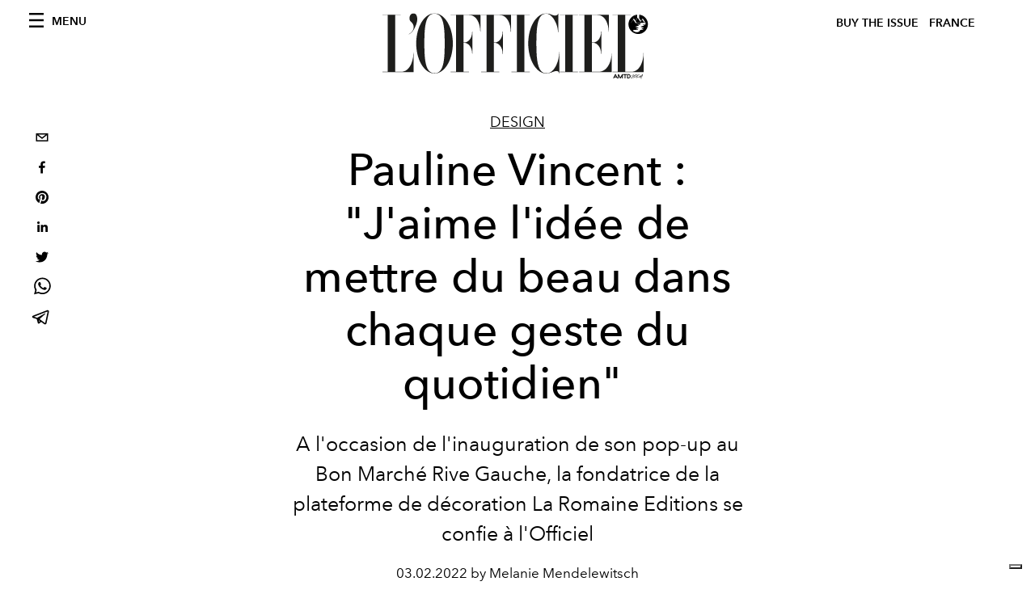

--- FILE ---
content_type: text/html; charset=utf-8
request_url: https://www.google.com/recaptcha/api2/aframe
body_size: 264
content:
<!DOCTYPE HTML><html><head><meta http-equiv="content-type" content="text/html; charset=UTF-8"></head><body><script nonce="b-pCPhNAg-IueiAv0ZEeyg">/** Anti-fraud and anti-abuse applications only. See google.com/recaptcha */ try{var clients={'sodar':'https://pagead2.googlesyndication.com/pagead/sodar?'};window.addEventListener("message",function(a){try{if(a.source===window.parent){var b=JSON.parse(a.data);var c=clients[b['id']];if(c){var d=document.createElement('img');d.src=c+b['params']+'&rc='+(localStorage.getItem("rc::a")?sessionStorage.getItem("rc::b"):"");window.document.body.appendChild(d);sessionStorage.setItem("rc::e",parseInt(sessionStorage.getItem("rc::e")||0)+1);localStorage.setItem("rc::h",'1769009557339');}}}catch(b){}});window.parent.postMessage("_grecaptcha_ready", "*");}catch(b){}</script></body></html>

--- FILE ---
content_type: image/svg+xml
request_url: https://preview.lofficiel.com/images/logo-lofficiel-amtd.svg
body_size: 7092
content:
<?xml version="1.0" encoding="utf-8"?>
<!-- Generator: Adobe Illustrator 25.4.6, SVG Export Plug-In . SVG Version: 6.00 Build 0)  -->
<svg version="1.1" id="Livello_1" xmlns="http://www.w3.org/2000/svg" xmlns:xlink="http://www.w3.org/1999/xlink" x="0px" y="0px"
	 viewBox="0 0 113.06 26" style="enable-background:new 0 0 113.06 26;" xml:space="preserve">
<style type="text/css">
	.st0{clip-path:url(#SVGID_00000028327038880945607670000001335049006569512358_);fill:#1E1E1C;}
	.st1{fill:#010202;}
</style>
<g>
	<defs>
		<rect id="SVGID_1_" x="8.07" y="1.26" width="93.73" height="21.59"/>
	</defs>
	<clipPath id="SVGID_00000131357423071490843330000005609838116658394756_">
		<use xlink:href="#SVGID_1_"  style="overflow:visible;"/>
	</clipPath>
	<path style="clip-path:url(#SVGID_00000131357423071490843330000005609838116658394756_);fill:#1E1E1C;" d="M32.55,1.87h1.92v20.35
		h-1.92v0.13h6.55v-0.13h-1.95V11.83h0.37c1.21,0,2.76,1.41,2.76,3.96h0.09V7.75h-0.09c0,2.79-1.65,3.95-2.75,3.95h-0.38V1.87h2.01
		c2.95,0,4.01,3.54,4.01,5.95h0.09V1.74H32.55V1.87z M85.59,22.22h-2.41V11.83h0.56c1.21,0,2.76,1.41,2.76,3.96h0.09V7.75H86.5
		c0,2.79-1.65,3.95-2.75,3.95h-0.57V1.87h2.01c2.95,0,4.01,3.54,4.01,5.95h0.09V1.74H78.57v0.13h1.93v20.35h-1.9v0.13h11.73V15.7
		h-0.09C90.24,18.74,88.61,22.22,85.59,22.22 M101.72,15.4c0,3.04-1.37,6.83-4.39,6.83h-2.14V1.87h1.94V1.74h-6.55v0.13h1.93v20.35
		h-1.9v0.13h11.2V15.4H101.72z M14.82,22.22h-2.14V1.87h1.94V1.74H8.07v0.13H10v20.35H8.1v0.13h11.2V15.4h-0.09
		C19.21,18.44,17.84,22.22,14.82,22.22 M71.68,1.87h1.93v20.35h-1.93v0.13h6.55v-0.13h-1.94V1.87h1.94V1.74h-6.55V1.87z M59,1.87
		h1.94V1.74h-6.55v0.13h1.93v20.35h-1.93v0.13h6.55v-0.13H59V1.87z M17.56,8.67l0.02,0.1c1.27-0.47,2.23-2.26,2.78-3.97
		c0.33-1.01,0.32-2.18-0.1-2.93c-0.54-0.96-1.73-0.71-2.17,0.06c-0.29,0.51-0.5,1.37,0.06,2.16c0.18,0.25,0.39,0.36,0.61,0.63
		c0.34,0.42,0.65,1.06,0.5,1.89C19.11,7.54,18.17,8.48,17.56,8.67 M30.42,12.05c0-5.96-0.36-10.68-3.64-10.68
		c-3.28,0-3.64,4.72-3.64,10.68c0,5.96,0.38,10.7,3.66,10.7C30.09,22.75,30.42,18.01,30.42,12.05 M33.34,12.05
		c0,5.96-2.94,10.79-6.56,10.79c-3.62,0-6.56-4.83-6.56-10.79c0-5.96,2.94-10.79,6.56-10.79C30.4,1.26,33.34,6.09,33.34,12.05
		 M71.18,17.71c-0.29,1.23-0.87,2.65-1.67,3.64c-0.89,1.1-1.81,1.4-2.55,1.4c-0.74,0.01-1.39-0.23-1.87-0.69
		c-1.56-1.53-1.79-5.44-1.79-10.01c0-4.57,0.23-8.47,1.79-10.01c0.47-0.47,1.11-0.65,1.85-0.65c0.91,0.01,1.99,0.86,2.84,2.3
		c0.68,1.15,1.23,2.66,1.3,4.41h0.09V1.3l-0.07,0c-0.09,0.78-1.08,0.88-1.88,0.61c-0.79-0.27-1.46-0.62-2.28-0.64
		c-3.62-0.09-6.56,4.83-6.56,10.79c0,5.96,2.94,10.88,6.56,10.79c0.81-0.02,1.87-0.43,2.67-0.72c0.8-0.29,1.73-0.34,1.85,0.69
		l0.07,0v-7.7l-0.06-0.01C71.45,16.01,71.37,16.9,71.18,17.71 M43.47,1.74h10.71v6.08H54.1c0-2.41-1.06-5.95-4.01-5.95h-2.01v9.84
		h0.38c1.1,0,2.75-1.17,2.75-3.95h0.09v8.04h-0.09c0-2.55-1.55-3.96-2.76-3.96h-0.37v10.39h1.95v0.13h-6.55v-0.13h1.93V1.87h-1.93
		V1.74z"/>
</g>
<g>
	<path d="M102.4,4.69c-0.08-0.12-0.16-0.25-0.25-0.37c-0.05,0.08-0.11,0.16-0.16,0.24c-0.02,0.02-0.03,0.02-0.05,0
		c-0.24-0.36-0.48-0.73-0.73-1.09c-0.01,0.02-0.02,0.03-0.03,0.05c-0.18,0.27-0.35,0.54-0.53,0.8c-0.02,0.02-0.03,0.02-0.05,0
		c-0.32-0.49-0.65-0.98-0.97-1.46c-0.05,0.07-0.09,0.14-0.14,0.2c-0.21,0.32-0.43,0.64-0.64,0.97c0.15,0.22,0.29,0.44,0.44,0.67
		L102.4,4.69"/>
	<path d="M100.17,1.73v1.27c0.22,0.33,0.43,0.65,0.65,0.98c0.11-0.16,0.22-0.33,0.32-0.49c0.08-0.12,0.16-0.24,0.24-0.36
		c0.01-0.02,0.03-0.02,0.05,0c0.13,0.19,0.25,0.38,0.38,0.58c0.21,0.32,0.43,0.64,0.64,0.96c0,0.01,0,0.01,0,0.02v0.19
		c0,0.04-0.02,0.06-0.06,0.06h-0.05c-0.06,0-0.09,0.09-0.03,0.12c0.06,0.03,0.11,0.06,0.17,0.09c0.05,0.03,0.04,0.11-0.03,0.12
		c-0.31,0.01-0.63,0.03-0.95,0.04c-0.07,0-0.08,0.1-0.02,0.12c0.14,0.05,0.28,0.1,0.42,0.15c0.06,0.02,0.05,0.1-0.01,0.12
		c-0.38,0.1-0.76,0.19-1.14,0.29c-0.06,0.02-0.06,0.1-0.01,0.12c0.34,0.12,0.68,0.24,1.02,0.36c0.06,0.02,0.05,0.12-0.02,0.12
		c-0.23,0.01-0.45,0.03-0.68,0.04c-0.07,0-0.08,0.09-0.02,0.12c0.18,0.07,0.36,0.15,0.54,0.23c0.06,0.02,0.05,0.11-0.02,0.12
		c-0.3,0.04-0.6,0.02-0.89,0.11c-0.32,0.11-0.27,0.45-0.67,0.66c-0.39,0.21-0.92,0.2-1.31,0.04c-0.39-0.15-0.53-0.24-0.68-0.36
		c-0.13-0.12-0.01-0.29,0.13-0.29c0.42-0.05,1.14-0.11,1.57-0.16c0.06-0.01,0.07-0.09,0.02-0.12c-0.18-0.07-0.36-0.15-0.54-0.23
		c-0.06-0.02-0.05-0.11,0.02-0.12c0.23-0.02,0.45-0.03,0.68-0.04c0.07,0,0.08-0.1,0.02-0.12c-0.34-0.12-0.68-0.24-1.02-0.36
		c-0.06-0.02-0.05-0.1,0.01-0.12c0.38-0.1,0.76-0.19,1.14-0.29c0.06-0.02,0.06-0.1,0.01-0.12c-0.14-0.05-0.28-0.1-0.42-0.15
		c-0.04-0.01-0.05-0.03-0.04-0.07c0.01-0.03,0.02-0.05,0.06-0.05c0.32-0.01,0.63-0.03,0.95-0.04c0.06,0,0.08-0.09,0.03-0.12
		c-0.06-0.03-0.11-0.06-0.17-0.09c-0.06-0.03-0.03-0.12,0.03-0.12h0.15c0.04,0,0.06-0.02,0.06-0.06V4.75h-1.43h-0.37
		c-0.01,0-0.02,0-0.02-0.01c-0.28-0.42-0.56-0.85-0.84-1.27c-0.28,0.42-0.56,0.85-0.84,1.27c-0.01,0.02-0.02,0.02-0.04,0.01
		c-0.02-0.01-0.02-0.02-0.01-0.04c0.29-0.44,0.58-0.87,0.87-1.31c0.06-0.09,0.12-0.18,0.18-0.28c0.02-0.02,0.03-0.02,0.05,0
		c0.19,0.28,0.38,0.57,0.57,0.85c0.21-0.32,0.42-0.63,0.63-0.94c0.01-0.01,0.02-0.02,0.02-0.04V1.72c-1.85,0.18-3.23,1.77-3.15,3.63
		c0.09,1.85,1.61,3.31,3.47,3.32c1.86,0.01,3.39-1.45,3.49-3.3C103.39,3.52,102.01,1.91,100.17,1.73 M100.55,2.17
		c0-0.03,0.02-0.05,0.05-0.05c0.03,0,0.05,0.02,0.05,0.05c0,0.03-0.02,0.05-0.05,0.05C100.57,2.22,100.55,2.2,100.55,2.17
		 M100.6,2.68c0-0.03,0.02-0.05,0.05-0.05c0.03,0,0.05,0.02,0.05,0.05c0,0.03-0.02,0.05-0.05,0.05
		C100.63,2.74,100.6,2.71,100.6,2.68 M100.71,3.38c-0.03,0-0.05-0.02-0.05-0.05c0-0.03,0.02-0.05,0.05-0.05
		c0.03,0,0.05,0.02,0.05,0.05C100.77,3.36,100.75,3.38,100.71,3.38 M101,3.01c-0.03,0-0.05-0.02-0.05-0.05
		c0-0.03,0.02-0.05,0.05-0.05c0.03,0,0.05,0.02,0.05,0.05C101.05,2.99,101.03,3.01,101,3.01 M101.22,2.51
		c-0.03,0-0.05-0.02-0.05-0.05c0-0.03,0.02-0.05,0.05-0.05c0.03,0,0.05,0.02,0.05,0.05C101.28,2.48,101.25,2.51,101.22,2.51
		 M101.65,2.66c-0.03,0-0.05-0.02-0.05-0.05c0-0.03,0.02-0.05,0.05-0.05s0.05,0.02,0.05,0.05S101.68,2.66,101.65,2.66 M101.85,3.36
		c-0.03,0-0.05-0.02-0.05-0.05c0-0.03,0.02-0.05,0.05-0.05c0.03,0,0.05,0.02,0.05,0.05C101.9,3.33,101.88,3.36,101.85,3.36
		 M101.93,2.93c-0.03,0-0.05-0.02-0.05-0.05c0-0.03,0.02-0.05,0.05-0.05s0.05,0.02,0.05,0.05C101.99,2.91,101.96,2.93,101.93,2.93
		 M99.29,2.47c0.03,0,0.05,0.02,0.05,0.05c0,0.03-0.02,0.05-0.05,0.05c-0.03,0-0.05-0.02-0.05-0.05C99.23,2.5,99.26,2.47,99.29,2.47
		 M99.11,1.95c0.03,0,0.05,0.02,0.05,0.05s-0.02,0.05-0.05,0.05c-0.03,0-0.05-0.02-0.05-0.05S99.08,1.95,99.11,1.95 M98.92,3.27
		c0.03,0,0.05,0.02,0.05,0.05c0,0.03-0.02,0.05-0.05,0.05c-0.03,0-0.05-0.02-0.05-0.05C98.87,3.3,98.89,3.27,98.92,3.27 M98.79,2.98
		c0,0.03-0.02,0.05-0.05,0.05c-0.03,0-0.05-0.02-0.05-0.05c0-0.03,0.02-0.05,0.05-0.05C98.77,2.93,98.79,2.95,98.79,2.98
		 M98.65,2.11c0.03,0,0.05,0.02,0.05,0.05c0,0.03-0.02,0.05-0.05,0.05c-0.03,0-0.05-0.02-0.05-0.05
		C98.59,2.14,98.62,2.11,98.65,2.11 M98.62,2.45c0.03,0,0.05,0.02,0.05,0.05c0,0.03-0.02,0.05-0.05,0.05
		c-0.03,0-0.05-0.02-0.05-0.05C98.57,2.47,98.59,2.45,98.62,2.45 M98.06,2.6c0.03,0,0.05,0.02,0.05,0.05c0,0.03-0.02,0.05-0.05,0.05
		C98.03,2.71,98,2.69,98,2.66C98,2.63,98.03,2.6,98.06,2.6 M97.83,2.93c0.03,0,0.05,0.02,0.05,0.05s-0.02,0.05-0.05,0.05
		s-0.05-0.02-0.05-0.05S97.8,2.93,97.83,2.93"/>
</g>
<path d="M91.53,23.07l-0.72,1.51h0.31l0.18-0.37H92l0.18,0.37h0.31l-0.72-1.51H91.53z M91.42,23.96l0.23-0.5l0.23,0.5H91.42z"/>
<polygon points="93.43,24.2 92.82,23.07 92.56,23.07 92.56,24.58 92.85,24.58 92.85,23.69 93.32,24.58 93.55,24.58 94.02,23.69 
	94.02,24.58 94.31,24.58 94.31,23.07 94.04,23.07 "/>
<polygon points="94.38,23.33 94.91,23.33 94.91,24.58 95.2,24.58 95.2,23.33 95.73,23.33 95.73,23.07 94.38,23.07 "/>
<path d="M96.83,23.26L96.83,23.26c-0.14-0.13-0.34-0.19-0.59-0.19H95.8v1.51h0.43c0.25,0,0.44-0.07,0.59-0.19
	c0.17-0.16,0.27-0.35,0.27-0.56C97.09,23.56,96.95,23.37,96.83,23.26 M96.63,24.2L96.63,24.2c-0.1,0.08-0.24,0.12-0.41,0.12h-0.14
	v-1h0.14c0.18,0,0.32,0.04,0.42,0.13c0.1,0.08,0.15,0.21,0.15,0.38C96.78,23.99,96.73,24.12,96.63,24.2"/>
<g>
	<path class="st1" d="M98.08,24.26c0.05,0.01-0.07,0.07-0.03,0.1c0.02,0.02,0.09,0,0.1,0c0.01,0,0.11-0.02,0.15-0.05
		c0.02-0.01,0.03-0.02,0.04-0.02c0.01-0.04,0.03-0.07,0.03-0.09c0.05-0.14,0.22-0.46,0.33-0.64c0.01-0.02,0.03-0.05,0.05-0.07
		c0.02-0.02,0.06-0.01,0.08,0.01c0.02,0.02-0.03,0.02-0.03,0.04c-0.15,0.22-0.27,0.45-0.38,0.69c0,0-0.01,0.02-0.01,0.03
		c0,0,0.01,0,0.02,0c0.07-0.03,0.13-0.06,0.2-0.09c0.21-0.11,0.41-0.23,0.59-0.4c0.09-0.09,0.18-0.18,0.23-0.3
		c0.04-0.11,0-0.19-0.12-0.2c-0.13-0.02-0.25,0.02-0.37,0.07c-0.32,0.12-0.56,0.33-0.78,0.58c-0.07,0.08-0.14,0.15-0.18,0.26
		c0,0.01-0.01,0.05-0.03,0.05c0,0-0.01,0-0.01,0c-0.03-0.06-0.01-0.1,0.01-0.15c0.12-0.2,0.28-0.37,0.46-0.52
		c0.17-0.14,0.37-0.26,0.58-0.33c0.11-0.03,0.22-0.06,0.34-0.03c0.17,0.04,0.23,0.18,0.15,0.34c-0.08,0.15-0.2,0.27-0.34,0.37
		c-0.29,0.21-0.6,0.39-0.96,0.48c-0.04,0.01-0.07,0.01-0.11,0.01C98.04,24.4,98,24.39,98,24.34C98,24.29,98.06,24.25,98.08,24.26"/>
</g>
<g>
	<path class="st1" d="M98.11,24.42c-0.01,0-0.03,0-0.04,0c-0.03-0.01-0.09-0.02-0.09-0.08c0-0.03,0.01-0.05,0.04-0.07
		c0.02-0.02,0.04-0.03,0.06-0.02l0,0c0.01,0,0.02,0.01,0.02,0.02c0,0.01-0.01,0.03-0.03,0.05c-0.01,0.01-0.03,0.03-0.03,0.03
		c0,0,0,0,0,0c0.01,0.01,0.03,0.01,0.09,0c0.01,0,0.11-0.02,0.15-0.05c0.02-0.01,0.03-0.02,0.03-0.02c0.01-0.03,0.02-0.05,0.03-0.07
		l0.01-0.02c0.05-0.14,0.22-0.47,0.33-0.64c0.02-0.02,0.03-0.05,0.05-0.07c0.01-0.01,0.02-0.01,0.04-0.01
		c0.02,0,0.04,0.01,0.05,0.02c0.01,0.01,0.01,0.01,0.01,0.02c0,0.01-0.01,0.02-0.02,0.02c-0.01,0-0.01,0.01-0.02,0.01
		c-0.15,0.23-0.28,0.46-0.38,0.69c0,0,0,0.01-0.01,0.01c0.02-0.01,0.04-0.02,0.06-0.03c0.05-0.02,0.09-0.04,0.13-0.06
		c0.23-0.13,0.42-0.24,0.59-0.4c0.08-0.08,0.18-0.17,0.23-0.3c0.02-0.05,0.02-0.1,0-0.13c-0.02-0.03-0.06-0.05-0.11-0.06
		c-0.13-0.02-0.25,0.02-0.37,0.07c-0.27,0.1-0.52,0.29-0.78,0.58l-0.02,0.02c-0.07,0.08-0.13,0.14-0.16,0.24c0,0,0,0,0,0.01
		c0,0.02-0.01,0.05-0.04,0.06c-0.01,0-0.01,0-0.02-0.01c-0.03-0.07-0.01-0.11,0.01-0.16c0.12-0.19,0.27-0.37,0.46-0.52
		c0.19-0.16,0.39-0.27,0.59-0.33c0.11-0.03,0.22-0.06,0.34-0.03c0.09,0.02,0.15,0.07,0.18,0.13c0.03,0.06,0.02,0.14-0.02,0.22
		c-0.07,0.14-0.18,0.26-0.34,0.37c-0.35,0.26-0.65,0.4-0.96,0.48C98.16,24.42,98.14,24.42,98.11,24.42z M98.08,24.27
		c-0.01,0-0.02,0.01-0.04,0.02c-0.01,0.01-0.03,0.03-0.03,0.05c0,0.04,0.03,0.05,0.07,0.06c0.03,0.01,0.06,0,0.1-0.01
		c0.31-0.07,0.6-0.22,0.95-0.48c0.15-0.11,0.26-0.23,0.33-0.37c0.04-0.07,0.04-0.14,0.02-0.2c-0.03-0.06-0.08-0.1-0.16-0.12
		c-0.12-0.03-0.23-0.01-0.33,0.03c-0.2,0.06-0.39,0.17-0.58,0.32c-0.18,0.15-0.34,0.33-0.45,0.51c-0.03,0.04-0.04,0.08-0.01,0.13
		c0.01-0.01,0.01-0.03,0.02-0.04c0,0,0-0.01,0-0.01c0.04-0.1,0.1-0.17,0.17-0.24l0.02-0.02c0.26-0.3,0.51-0.48,0.79-0.59
		c0.12-0.04,0.24-0.09,0.38-0.07c0.06,0.01,0.1,0.03,0.13,0.07c0.02,0.04,0.02,0.09,0,0.15c-0.05,0.13-0.15,0.23-0.23,0.31
		c-0.17,0.15-0.36,0.27-0.59,0.4c-0.04,0.02-0.09,0.04-0.13,0.07c-0.02,0.01-0.04,0.02-0.06,0.03c-0.01,0.01-0.02,0.01-0.03,0l0,0
		l0-0.01c0.01-0.02,0.01-0.03,0.01-0.04c0.1-0.23,0.23-0.47,0.38-0.7c0-0.01,0.02-0.02,0.03-0.02c0,0,0.01,0,0.01-0.01c0,0,0,0,0,0
		c-0.01-0.01-0.02-0.01-0.04-0.01c-0.01,0-0.02,0-0.03,0.01c-0.02,0.02-0.03,0.04-0.05,0.06c-0.11,0.17-0.28,0.5-0.33,0.63
		l-0.01,0.02c-0.01,0.02-0.02,0.05-0.03,0.07c0,0.01-0.03,0.03-0.04,0.03c-0.05,0.03-0.15,0.05-0.16,0.05
		c-0.04,0.01-0.09,0.01-0.11-0.01c-0.01-0.01-0.01-0.01-0.01-0.02c0-0.02,0.02-0.03,0.03-0.05C98.07,24.29,98.08,24.27,98.08,24.27
		C98.08,24.27,98.08,24.27,98.08,24.27C98.08,24.27,98.08,24.27,98.08,24.27z M97.94,24.22C97.94,24.22,97.94,24.22,97.94,24.22
		C97.94,24.22,97.94,24.22,97.94,24.22z"/>
</g>
<g>
	<path class="st1" d="M100.29,23.43c0,0.01-0.02,0.02-0.03,0.01c-0.02-0.1-0.07-0.13-0.24-0.1c-0.14,0.04-0.26,0.1-0.37,0.18
		c-0.02,0.01-0.05,0.03-0.04,0.05c0,0.01,0.04,0.01,0.06,0.01c0.04,0,0.08-0.01,0.13-0.01c0.02,0,0.04,0,0.05,0.02
		c0.01,0.03-0.02,0.03-0.03,0.04c-0.2,0.1-0.38,0.23-0.54,0.4c-0.07,0.07-0.14,0.18-0.15,0.22c-0.01,0.03-0.01,0.09,0.05,0.09
		c0.06,0.01,0.18-0.04,0.31-0.09c0.22-0.1,0.45-0.21,0.67-0.31c0.02-0.01,0.06-0.03,0.07-0.01c0.01,0.02-0.03,0.04-0.04,0.05
		c-0.27,0.15-0.53,0.3-0.82,0.4c-0.05,0.02-0.11,0.03-0.16,0.03c-0.13,0.01-0.18-0.07-0.14-0.19c0.03-0.07,0.07-0.12,0.12-0.18
		c0.11-0.13,0.25-0.24,0.4-0.34c0.03-0.02,0.1-0.04,0-0.07c-0.05-0.01-0.04-0.08,0.01-0.13c0.1-0.09,0.22-0.15,0.35-0.19
		c0.06-0.02,0.13-0.04,0.19-0.03C100.22,23.28,100.31,23.33,100.29,23.43"/>
</g>
<g>
	<path class="st1" d="M99.19,24.41c-0.06,0-0.1-0.02-0.12-0.05c-0.03-0.04-0.03-0.09-0.01-0.15c0.03-0.07,0.07-0.13,0.12-0.18
		c0.13-0.15,0.28-0.26,0.4-0.34c0.01,0,0.01-0.01,0.02-0.01c0.01,0,0.03-0.01,0.03-0.02l0,0c0,0-0.01-0.01-0.04-0.02
		c-0.02-0.01-0.04-0.02-0.04-0.04c-0.01-0.03,0.01-0.07,0.05-0.1c0.1-0.08,0.21-0.15,0.35-0.2c0.06-0.02,0.12-0.04,0.2-0.03
		c0.06,0.01,0.12,0.04,0.14,0.07c0.02,0.03,0.03,0.06,0.02,0.1v0c0,0.01-0.02,0.02-0.03,0.02l0,0c-0.01,0-0.02-0.01-0.02-0.02
		c-0.02-0.09-0.06-0.13-0.23-0.09c-0.13,0.03-0.25,0.09-0.37,0.18l-0.01,0c-0.01,0.01-0.03,0.02-0.03,0.04c0,0,0.02,0,0.05,0l0,0
		c0.02,0,0.05,0,0.07-0.01c0.02,0,0.03,0,0.05-0.01c0.02,0,0.05,0,0.06,0.03c0.01,0.03-0.02,0.04-0.03,0.05l-0.01,0
		c-0.2,0.1-0.38,0.23-0.54,0.39c-0.07,0.07-0.13,0.18-0.15,0.21c-0.01,0.02-0.01,0.04,0,0.06c0.01,0.01,0.02,0.02,0.04,0.02
		c0,0,0.01,0,0.01,0c0.06,0,0.19-0.05,0.3-0.09c0.14-0.06,0.28-0.13,0.42-0.19c0.08-0.04,0.17-0.08,0.25-0.12c0,0,0,0,0.01,0
		c0.02-0.01,0.06-0.03,0.08,0c0,0.01,0.01,0.01,0,0.02c0,0.02-0.03,0.03-0.04,0.04l-0.04,0.02c-0.25,0.14-0.51,0.28-0.79,0.38
		c-0.05,0.02-0.1,0.03-0.17,0.03C99.21,24.41,99.2,24.41,99.19,24.41z M100.1,23.28c-0.05,0-0.1,0.01-0.15,0.03
		c-0.14,0.05-0.25,0.11-0.35,0.19c-0.03,0.03-0.05,0.06-0.04,0.08c0,0.01,0.01,0.02,0.03,0.03c0.04,0.01,0.06,0.02,0.06,0.04
		c0,0.02-0.02,0.03-0.04,0.04c-0.01,0-0.01,0.01-0.02,0.01c-0.12,0.08-0.27,0.19-0.39,0.34c-0.04,0.05-0.09,0.11-0.11,0.18
		c-0.02,0.05-0.02,0.1,0.01,0.13c0.02,0.03,0.07,0.05,0.12,0.04c0.06,0,0.12-0.01,0.16-0.03c0.28-0.1,0.53-0.24,0.78-0.38l0.04-0.02
		c0.01-0.01,0.03-0.02,0.03-0.03c0,0,0,0,0,0c-0.01-0.01-0.03,0-0.05,0.01c0,0-0.01,0-0.01,0c-0.08,0.04-0.17,0.08-0.25,0.12
		c-0.14,0.07-0.28,0.13-0.42,0.19c-0.14,0.06-0.24,0.09-0.3,0.09c0,0-0.01,0-0.01,0c-0.03,0-0.05-0.02-0.06-0.03
		c-0.02-0.03-0.01-0.06-0.01-0.08c0.01-0.03,0.08-0.15,0.15-0.22c0.16-0.16,0.34-0.3,0.54-0.4l0.01,0c0.02-0.01,0.03-0.01,0.02-0.03
		c0-0.01-0.02-0.01-0.04-0.01c-0.02,0-0.03,0-0.05,0.01c-0.02,0-0.05,0.01-0.08,0.01l0,0c-0.03,0-0.06,0-0.07-0.02
		c-0.01-0.02,0.02-0.04,0.04-0.06l0.01,0c0.12-0.09,0.24-0.15,0.37-0.19c0.16-0.03,0.23,0,0.25,0.11c0,0,0,0,0,0c0,0,0,0,0,0
		c0.01-0.03,0-0.06-0.02-0.08c-0.02-0.03-0.07-0.06-0.13-0.06C100.13,23.28,100.11,23.28,100.1,23.28z"/>
</g>
<g>
	<path class="st1" d="M97.42,23.8c0-0.03,0.04-0.08,0.14-0.18c0,0,0.17-0.19,0.5-0.33c0.02-0.01,0.03-0.01,0.05-0.02
		c0.03-0.01,0.06-0.02,0.09,0c0.03,0.03,0.03,0.06,0.01,0.1c-0.04,0.08-0.09,0.16-0.14,0.24c-0.13,0.19-0.25,0.37-0.38,0.56
		c-0.06,0.1-0.12,0.14,0.04,0.15c0.03,0-0.01,0.03-0.01,0.03c-0.17-0.01-0.15,0.03-0.23,0.14c0,0-0.02,0.03-0.04,0.05
		c-0.01,0.01-0.02,0.04-0.04,0.03c-0.02-0.01-0.01-0.04-0.01-0.06c0,0,0-0.01,0-0.01c0.02-0.03,0.06-0.1,0.03-0.1
		c-0.07,0.01-0.18,0.07-0.19,0.09c0,0-0.01,0.03-0.02,0.04c0,0-0.01,0-0.01,0c-0.03-0.01-0.01-0.06,0-0.07
		c0.04-0.04,0.08-0.06,0.14-0.08c0.18-0.06,0.17-0.08,0.23-0.17c0.17-0.26,0.36-0.52,0.54-0.78c0.02-0.03,0.05-0.06,0.01-0.08
		c-0.02-0.02-0.05,0-0.08,0.01c-0.29,0.14-0.43,0.22-0.54,0.37c-0.02,0.02-0.05,0.1-0.07,0.11C97.44,23.84,97.42,23.82,97.42,23.8"
		/>
</g>
<g>
	<path class="st1" d="M97.43,24.59c0,0-0.01,0-0.01,0c-0.02-0.01-0.02-0.03-0.01-0.07c0,0,0-0.01,0.01-0.01
		c0-0.01,0.01-0.02,0.01-0.02c0.01-0.02,0.03-0.05,0.03-0.06c-0.07,0.01-0.17,0.07-0.18,0.08c0,0,0,0,0,0
		c0,0.01-0.01,0.03-0.03,0.04c-0.01,0-0.01,0-0.02,0c-0.01-0.01-0.02-0.01-0.02-0.03c0-0.02,0.01-0.05,0.02-0.06
		c0.04-0.05,0.1-0.07,0.14-0.09c0.16-0.06,0.17-0.07,0.21-0.14c0-0.01,0.01-0.01,0.02-0.02c0.12-0.18,0.24-0.36,0.36-0.53
		c0.06-0.08,0.12-0.17,0.18-0.25l0-0.01c0.01-0.02,0.02-0.03,0.02-0.05c0,0,0-0.01-0.01-0.01c-0.02-0.01-0.04,0-0.06,0.01l-0.01,0
		c-0.29,0.14-0.43,0.22-0.53,0.37c-0.01,0.01-0.01,0.02-0.02,0.04c-0.02,0.04-0.04,0.07-0.05,0.07c-0.01,0-0.02,0-0.03,0
		c-0.01-0.01-0.02-0.02-0.02-0.04l0,0c0-0.03,0.04-0.08,0.14-0.19c0,0,0.18-0.2,0.5-0.33c0.02-0.01,0.03-0.01,0.05-0.02l0.01,0
		c0.03-0.01,0.07-0.02,0.09,0.01c0.03,0.03,0.04,0.07,0.02,0.11c-0.04,0.08-0.09,0.16-0.14,0.24c-0.08,0.12-0.16,0.24-0.25,0.37
		c-0.04,0.07-0.09,0.13-0.13,0.2c-0.01,0.01-0.02,0.02-0.02,0.03c-0.02,0.03-0.04,0.06-0.04,0.08c0.01,0.01,0.04,0.02,0.09,0.03
		c0.02,0,0.02,0.02,0.02,0.02c0,0.01-0.02,0.03-0.03,0.03c0,0,0,0,0,0c-0.13-0.01-0.14,0.01-0.18,0.07
		c-0.01,0.02-0.02,0.04-0.04,0.06l0,0c-0.01,0.01-0.02,0.03-0.03,0.04c0,0,0,0.01-0.01,0.01C97.46,24.57,97.44,24.59,97.43,24.59z
		 M97.45,24.39c0.01,0,0.01,0,0.02,0.01c0.01,0.01,0,0.04-0.02,0.09c0,0.01-0.01,0.02-0.01,0.02c0,0,0,0.01,0,0.01
		c-0.01,0.02-0.01,0.04,0,0.05c0,0,0.01,0,0.02-0.02c0,0,0-0.01,0.01-0.01c0.01-0.01,0.03-0.03,0.03-0.04l0,0
		c0.02-0.02,0.03-0.04,0.04-0.06c0.04-0.06,0.06-0.09,0.2-0.08c0,0,0,0,0.01-0.01c-0.06-0.01-0.09-0.02-0.1-0.04
		c-0.01-0.02,0.01-0.06,0.04-0.1c0.01-0.01,0.01-0.02,0.02-0.03c0.04-0.07,0.09-0.13,0.13-0.2c0.08-0.12,0.16-0.24,0.25-0.37
		c0.05-0.08,0.1-0.16,0.14-0.24c0.02-0.03,0.01-0.06-0.01-0.09c-0.02-0.02-0.05-0.01-0.07,0l-0.01,0c-0.02,0.01-0.03,0.01-0.05,0.02
		c-0.32,0.13-0.49,0.32-0.49,0.32c-0.08,0.09-0.13,0.15-0.13,0.17v0c0,0.01,0,0.02,0.01,0.02c0,0,0.01,0,0.01,0
		c0.01,0,0.03-0.04,0.04-0.06c0.01-0.02,0.02-0.03,0.02-0.04c0.11-0.16,0.25-0.23,0.54-0.38l0.01,0c0.03-0.01,0.06-0.03,0.09-0.01
		c0.01,0.01,0.02,0.02,0.02,0.03c0,0.02-0.01,0.04-0.03,0.06l0,0.01c-0.06,0.08-0.12,0.17-0.18,0.25c-0.12,0.17-0.24,0.35-0.36,0.53
		c-0.01,0.01-0.01,0.02-0.01,0.02c-0.05,0.07-0.06,0.09-0.22,0.15c-0.06,0.02-0.1,0.04-0.13,0.08c-0.01,0.01-0.02,0.03-0.01,0.04
		c0,0.01,0,0.01,0.01,0.01c0,0,0,0,0,0c0.01,0,0.01-0.02,0.02-0.02c0,0,0,0,0-0.01C97.26,24.46,97.37,24.4,97.45,24.39
		C97.45,24.39,97.45,24.39,97.45,24.39z M97.73,24.34L97.73,24.34L97.73,24.34z"/>
</g>
<g>
	<path class="st1" d="M101.4,23.27c0.01-0.03,0.03-0.06-0.01-0.08c-0.03-0.02-0.05,0.01-0.08,0.03c-0.18,0.16-0.32,0.35-0.46,0.55
		c-0.06,0.09-0.06,0.14-0.24,0.15c-0.07,0.01-0.07-0.02-0.05-0.06c0.04-0.09,0.06-0.19,0.12-0.27c0.02-0.03,0.03-0.06,0.02-0.09
		c0-0.01-0.01-0.02-0.03-0.02c-0.02,0-0.04,0.04-0.06,0.07c-0.04,0.1-0.08,0.21-0.12,0.31c-0.02,0.06-0.02,0.09-0.11,0.11
		c-0.06,0.02-0.12,0.03-0.18,0.05c-0.01,0-0.05,0.01-0.04,0.03c0.01,0.02,0.04,0.01,0.05,0.01c0.05-0.01,0.11-0.02,0.16-0.03
		c0.07-0.02,0.08-0.02,0.05,0.04c-0.03,0.07-0.05,0.16-0.07,0.23c-0.01,0.03,0,0.06,0.03,0.08c0.03,0.02,0.05,0.01,0.08-0.01
		c0.03-0.03,0.06-0.05,0.09-0.09c0.06-0.08,0.14-0.16,0.19-0.25c0.04-0.08,0.06-0.08,0.12-0.08c0.01,0,0.06,0,0.07,0
		c0.09,0,0.09-0.01,0.05,0.08c-0.04,0.1-0.08,0.21-0.11,0.32c-0.03,0.09-0.05,0.19-0.06,0.28c0,0.02,0,0.08,0.03,0.08
		c0.03,0,0.03-0.05,0.04-0.07c0.03-0.19,0.1-0.36,0.16-0.53c0.02-0.06,0.02-0.05,0.03-0.09c0-0.01,0.03-0.06,0.03-0.06
		c0.04,0,0.06,0.01,0.08,0.01c0.05,0,0.07,0,0.08,0c0.01,0-0.02-0.02-0.04-0.03c-0.01,0-0.09-0.03-0.09-0.03
		c0.01-0.04,0.04-0.09,0.04-0.11C101.25,23.62,101.32,23.45,101.4,23.27 M100.69,24.01c-0.07,0.11-0.13,0.21-0.22,0.3
		c-0.01,0.01-0.02,0.02-0.03,0.02c-0.02,0-0.01-0.02-0.01-0.04c0.02-0.09,0.05-0.18,0.08-0.27c0.02-0.06,0.13-0.05,0.14-0.05
		C100.7,23.97,100.72,23.96,100.69,24.01 M101.14,23.68c-0.02,0.04-0.04,0.07-0.05,0.11c-0.04,0.09-0.03,0.11-0.18,0.09
		c-0.03,0-0.03-0.01-0.02-0.04c0.03-0.05,0.31-0.41,0.4-0.5c0,0,0.01,0,0.01,0.01C101.25,23.46,101.18,23.59,101.14,23.68"/>
</g>
<g>
	<path class="st1" d="M100.85,24.72C100.84,24.72,100.84,24.72,100.85,24.72c-0.04-0.01-0.05-0.05-0.04-0.09
		c0.01-0.12,0.03-0.2,0.06-0.28c0.04-0.11,0.08-0.22,0.12-0.32l0.01-0.01c0.01-0.02,0.02-0.04,0.02-0.05c0,0-0.01,0-0.03,0
		c-0.01,0-0.02,0-0.04,0c-0.01,0-0.06,0-0.07,0c-0.06,0-0.07,0-0.11,0.08c-0.04,0.06-0.08,0.12-0.13,0.18
		c-0.02,0.02-0.04,0.05-0.06,0.07c-0.02,0.03-0.05,0.06-0.09,0.09c-0.02,0.02-0.05,0.04-0.09,0.01c-0.03-0.02-0.04-0.06-0.03-0.09
		l0.01-0.04c0.02-0.06,0.03-0.14,0.06-0.19c0-0.01,0.01-0.03,0.01-0.04c0,0-0.03,0.01-0.05,0.01l0,0c-0.04,0.01-0.09,0.02-0.13,0.03
		l-0.02,0c-0.02,0-0.05,0.01-0.06-0.01c0-0.01,0-0.01,0-0.02c0.01-0.01,0.03-0.02,0.04-0.03l0,0c0.05-0.02,0.1-0.03,0.16-0.04
		l0.03-0.01c0.07-0.02,0.08-0.04,0.09-0.08c0-0.01,0.01-0.02,0.01-0.02c0.02-0.05,0.04-0.11,0.06-0.16c0.02-0.05,0.04-0.1,0.06-0.15
		c0.02-0.05,0.04-0.08,0.06-0.08c0.02,0,0.03,0.01,0.04,0.02c0.01,0.04,0,0.07-0.02,0.1c-0.04,0.07-0.07,0.14-0.1,0.21
		c-0.01,0.02-0.01,0.04-0.02,0.06c0,0.01-0.01,0.03-0.01,0.04c0,0,0.01,0.01,0.05,0.01c0.15-0.01,0.17-0.05,0.21-0.11
		c0.01-0.01,0.02-0.03,0.03-0.04c0.16-0.24,0.3-0.41,0.46-0.55l0.01-0.01c0.02-0.02,0.05-0.04,0.08-0.02
		c0.04,0.03,0.02,0.07,0.01,0.09l0,0.01c-0.04,0.09-0.08,0.18-0.12,0.27c-0.04,0.08-0.07,0.16-0.11,0.25l0,0.01
		c-0.01,0.02-0.03,0.07-0.04,0.1c0.01,0.01,0.05,0.02,0.08,0.03c0.01,0,0.04,0.02,0.05,0.03c0,0.01,0,0.01-0.01,0.01
		c-0.01,0.01-0.03,0.01-0.09,0c-0.02,0-0.03,0-0.06-0.01l-0.01,0c-0.01,0.02-0.03,0.05-0.03,0.06l-0.01,0.01
		c-0.01,0.02-0.01,0.02-0.02,0.05l-0.01,0.02c-0.01,0.02-0.02,0.05-0.03,0.07c-0.05,0.15-0.11,0.3-0.13,0.46l0,0.01
		c0,0.02-0.01,0.05-0.02,0.06C100.86,24.72,100.85,24.72,100.85,24.72z M100.87,23.94c0.01,0,0.06,0,0.07,0c0.05,0,0.07,0,0.08,0.01
		c0.01,0.01,0,0.03-0.01,0.07L101,24.03c-0.04,0.1-0.08,0.2-0.11,0.32c-0.03,0.08-0.04,0.17-0.06,0.28c0,0.03,0,0.07,0.02,0.07
		c0,0,0.01,0,0.01,0c0.01-0.01,0.01-0.03,0.01-0.05l0-0.01c0.02-0.16,0.08-0.31,0.13-0.46c0.01-0.02,0.02-0.05,0.03-0.07l0.01-0.02
		c0.01-0.03,0.01-0.03,0.02-0.05l0.01-0.01c0-0.01,0.03-0.06,0.03-0.07l0-0.01l0.02,0c0.03,0,0.04,0.01,0.06,0.01
		c0.02,0,0.04,0,0.06,0c-0.01,0-0.01-0.01-0.02-0.01c-0.09-0.03-0.1-0.03-0.1-0.04l0,0l0-0.01c0.01-0.03,0.03-0.08,0.04-0.11l0-0.01
		c0.04-0.08,0.07-0.16,0.11-0.25c0.04-0.09,0.08-0.18,0.12-0.27l0-0.01c0.01-0.03,0.02-0.05,0-0.07c-0.02-0.01-0.03,0-0.06,0.02
		l-0.01,0.01c-0.15,0.14-0.3,0.31-0.46,0.55c-0.01,0.01-0.02,0.03-0.02,0.04c-0.04,0.07-0.06,0.11-0.22,0.12
		c-0.04,0-0.06,0-0.07-0.01c-0.01-0.01,0-0.04,0-0.06c0.01-0.02,0.01-0.04,0.02-0.06c0.03-0.07,0.06-0.15,0.1-0.22
		c0.02-0.03,0.03-0.05,0.02-0.08c0,0-0.01-0.01-0.01-0.01c-0.01,0-0.03,0.03-0.05,0.06c-0.02,0.05-0.04,0.1-0.06,0.15
		c-0.02,0.05-0.04,0.11-0.06,0.16c0,0.01-0.01,0.02-0.01,0.02c-0.02,0.04-0.03,0.07-0.11,0.09l-0.03,0.01
		c-0.05,0.01-0.1,0.02-0.16,0.04l0,0c-0.03,0.01-0.03,0.01-0.03,0.01c0,0,0.01,0.01,0.04,0l0.02,0c0.04-0.01,0.09-0.02,0.13-0.03
		l0,0c0.04-0.01,0.06-0.02,0.07-0.01c0.01,0.01,0,0.03-0.01,0.06c-0.02,0.06-0.04,0.13-0.05,0.19l-0.01,0.04
		c-0.01,0.03,0,0.05,0.03,0.07c0.02,0.01,0.04,0.01,0.06-0.01c0.03-0.03,0.06-0.05,0.08-0.08c0.02-0.02,0.04-0.05,0.06-0.07
		c0.05-0.06,0.09-0.12,0.13-0.18C100.79,23.95,100.8,23.94,100.87,23.94z M100.43,24.34C100.43,24.34,100.43,24.34,100.43,24.34
		c-0.03-0.01-0.02-0.03-0.02-0.04l0,0c0.01-0.07,0.04-0.14,0.06-0.2c0.01-0.02,0.02-0.05,0.02-0.07c0.02-0.06,0.11-0.06,0.15-0.06
		c0,0,0.01,0,0.01,0c0.01,0,0.01,0,0.02,0c0.02,0,0.03,0,0.04,0.01c0.01,0.01,0,0.03-0.01,0.05l0,0c-0.06,0.1-0.13,0.21-0.22,0.3
		C100.47,24.33,100.45,24.34,100.43,24.34z M100.63,23.98c-0.04,0-0.1,0-0.11,0.04c-0.01,0.02-0.02,0.05-0.02,0.07
		c-0.02,0.06-0.05,0.13-0.06,0.2l0,0c0,0.02,0,0.02,0,0.02c0,0,0,0,0,0c0,0,0.01-0.01,0.02-0.01c0.09-0.09,0.16-0.2,0.22-0.3l0,0
		c0.01-0.02,0.01-0.02,0.01-0.03c0,0-0.01,0-0.02,0c-0.01,0-0.01,0-0.02,0c0,0,0,0-0.01,0C100.64,23.98,100.63,23.98,100.63,23.98z
		 M100.99,23.9c-0.02,0-0.05,0-0.08-0.01c-0.01,0-0.03,0-0.03-0.02c-0.01-0.01,0-0.03,0-0.04c0.02-0.05,0.31-0.41,0.4-0.51
		c0.01-0.01,0.01-0.01,0.02,0c0.01,0,0.01,0.01,0.01,0.02c-0.02,0.07-0.06,0.15-0.1,0.22c-0.02,0.04-0.04,0.08-0.05,0.12l0,0
		c-0.01,0.02-0.02,0.04-0.03,0.06c-0.01,0.02-0.02,0.03-0.02,0.05c0,0.01-0.01,0.02-0.01,0.03C101.06,23.88,101.05,23.9,100.99,23.9
		z M101.27,23.37c-0.1,0.11-0.36,0.44-0.38,0.49c-0.01,0.01,0,0.02,0,0.02c0,0,0,0,0.02,0.01c0.13,0.01,0.13,0.01,0.16-0.06
		c0-0.01,0.01-0.02,0.01-0.03c0.01-0.02,0.02-0.04,0.03-0.05c0.01-0.02,0.02-0.04,0.03-0.06l0,0c0.02-0.04,0.04-0.08,0.06-0.12
		C101.22,23.5,101.25,23.43,101.27,23.37z M101.28,23.35L101.28,23.35L101.28,23.35z"/>
</g>
<g>
	<path class="st1" d="M101.05,24.73c-0.04,0-0.07-0.03-0.07-0.07s0.03-0.07,0.07-0.07c0.04,0,0.07,0.03,0.07,0.07
		S101.09,24.73,101.05,24.73 M101.11,24.59c-0.02-0.02-0.04-0.03-0.06-0.03c-0.02,0-0.05,0.01-0.06,0.03
		c-0.02,0.02-0.03,0.04-0.03,0.06s0.01,0.05,0.03,0.06c0.02,0.02,0.04,0.03,0.06,0.03c0.02,0,0.05-0.01,0.06-0.03
		c0.02-0.02,0.03-0.04,0.03-0.06S101.13,24.61,101.11,24.59"/>
</g>
<g>
	<path class="st1" d="M101.05,24.65h-0.02v-0.03c0,0,0.01,0,0.01,0c0.02,0,0.03,0.01,0.03,0.02
		C101.07,24.64,101.07,24.65,101.05,24.65 M101.07,24.66c0.01,0,0.02-0.01,0.02-0.02c0-0.01,0-0.02-0.01-0.02
		c-0.01-0.01-0.02-0.01-0.03-0.01c-0.01,0-0.02,0-0.03,0v0.1h0.01v-0.04h0.02c0.01,0,0.02,0.01,0.03,0.04h0.01
		c0-0.02-0.01-0.03-0.01-0.03C101.08,24.66,101.08,24.66,101.07,24.66"/>
</g>
</svg>


--- FILE ---
content_type: application/javascript; charset=utf-8
request_url: https://preview.lofficiel.com/_next/static/chunks/5195-cd33ec9825a7f929.js
body_size: 6745
content:
(self.webpackChunk_N_E=self.webpackChunk_N_E||[]).push([[5195],{2781:function(e,a,s){"use strict";s.d(a,{Z:function(){return r}});var t=s(3288),n=s(7320),i=s.n(n);function r(e){e=null!==e?e:function(e){throw e}(new TypeError("Cannot destructure undefined"));var a="703730",s="8009358";return(0,t.jsxs)(t.Fragment,{children:[(0,t.jsxs)(t.Fragment,{children:[(0,t.jsx)(i(),{src:"//cdn.iubenda.com/cs/iubenda_cs.js"}),(0,t.jsx)(i(),{src:"//cdn.iubenda.com/cs/tcf/stub-v2.js"}),(0,t.jsx)(i(),{src:"//cdn.iubenda.com/cs/ccpa/stub.js"}),(0,t.jsx)(i(),{id:"iubenda-script",dangerouslySetInnerHTML:{__html:'\n                var _iub = _iub || [];\n                _iub.csConfiguration = {\n                  consentOnContinuedBrowsing: false,\n                  ccpaAcknowledgeOnDisplay: true,\n                  whitelabel: false,\n                  lang: "en",\n                  siteId: '.concat(a,",\n                  perPurposeConsent: true,\n                  enableCMP: true,\n                  isTCFConsentGlobal: false,\n                  googleAdditionalConsentMode: true,\n                  enableCcpa: true,\n                  countryDetection: true,\n                  cookiePolicyId: ").concat(s,',\n                  banner: {\n                    acceptButtonDisplay: true,\n                    customizeButtonDisplay: true,\n                    position: "float-top-center",\n                    logo:\n                      "https://www.datocms-assets.com/39109/1615808428-logo-lofficiel.svg",\n                  },\n                  callback: {\n                    onPreferenceExpressedOrNotNeeded: function (preference) {\n                      dataLayer.push({\n                        iubenda_ccpa_opted_out: _iub.cs.api.isCcpaOptedOut(),\n                      });\n                      if (!preference) {\n                        dataLayer.push({\n                          event: "iubenda_preference_not_needed",\n                        });\n                      } else {\n                        if (preference.consent === true) {\n                          dataLayer.push({\n                            event: "iubenda_consent_given",\n                          });\n                        } else if (preference.consent === false) {\n                          dataLayer.push({\n                            event: "iubenda_consent_rejected",\n                          });\n                        } else if (preference.purposes) {\n                          for (var purposeId in preference.purposes) {\n                            if (preference.purposes[purposeId]) {\n                              dataLayer.push({\n                                event: "iubenda_consent_given_purpose_" + purposeId,\n                              });\n                            }\n                          }\n                        }\n                      }\n                    },\n                  },\n                };\n              ')}})]}),(0,t.jsx)(i(),{src:"//imasdk.googleapis.com/js/sdkloader/ima3.js",strategy:"beforeInteractive"})]})}},5772:function(e,a,s){"use strict";s.d(a,{Z:function(){return S}});var t=s(3288),n=s(2466),i=s(9601),r=s(1730),o=s(582),l=s(1395),c=s(6731),d=s.n(c);function m(e){var a=e.toggleTenantMenu,s=e.toggleMainMenu,c=e.transparentHeader,m=e.articleId,u=void 0===m?void 0:m,h=e.wrapClass,f=(0,n.useState)(!0),p=f[0],_=f[1],v=(0,l.useRouter)();return(0,i.R)((function(e){e.prevPos;var a=e.currPos.y>="-114";a!==p&&_(a),p?document.body.classList.contains("masthead-is-closed")&&document.body.classList.remove("masthead-is-closed"):document.body.classList.contains("body-with-masthead")&&document.body.classList.add("masthead-is-closed")}),[p]),(0,t.jsxs)("nav",{className:p?c?"site-header":"site-header site-header--rev is-reversed":c?"site-header site-header--small":"site-header site-header--rev site-header--small",children:[(0,t.jsx)("div",{className:"adv--topdesktop",children:(0,t.jsx)(o.Un,{className:"_iub_cs_activate-inline",adUnit:"/21831397253/Officiel_Global_Home_Page",sizes:[[970,250],[1920,250],[320,100],[300,50]],sizeMapping:[{viewport:[1920,1080],sizes:[[1920,250]]},{viewport:[640,480],sizes:[[970,250]]},{viewport:[0,0],sizes:[[320,100],[300,50]]}],targetingArguments:{environment:"preview",market:r.Z.countryName,page_type:void 0===v.query.slug?"home_page":void 0===v.query.category?"category_page":"article",slot:"header",category:void 0===v.query.category?v.query.slug:v.query.category,article_id:u},onSlotRender:function(e){e.event.isEmpty||(document.body.classList.add("body-with-masthead"),document.getElementsByClassName("site-content")[0].classList.add("site-content-with-masthead"))}})}),(0,t.jsxs)("div",{className:"site-header__background",children:[(0,t.jsx)("progress",{className:"site-header__progress",max:"0",value:"0"}),(0,t.jsx)("div",{className:h,children:(0,t.jsxs)("div",{className:"site-header__content",children:[(0,t.jsx)("div",{className:"site-header__left",children:(0,t.jsxs)("a",{className:"site-header__nav-button",onClick:function(){return s()},children:[(0,t.jsx)("i",{className:"icon--hamburger"}),(0,t.jsx)("span",{children:"Menu"})]})}),(0,t.jsx)(d(),{href:"/",children:(0,t.jsxs)("a",{className:"site-header__logo",title:"L'Officiel ".concat(r.Z.countryName),children:[(0,t.jsx)("img",{alt:"L'Officiel ".concat(r.Z.countryName),title:"L'Officiel ".concat(r.Z.countryName),className:"logo",src:"/images/logo-lofficiel-amtd.svg",width:"390",height:"90"}),(0,t.jsx)("img",{alt:"L'Officiel ".concat(r.Z.countryName),title:"L'Officiel ".concat(r.Z.countryName),className:"logo--rev",src:"/images/logo-lofficiel-rev-amtd.svg",width:"390",height:"90"})]})}),(0,t.jsxs)("div",{className:"site-header__right",children:[(0,t.jsx)(d(),{href:"/issues",children:(0,t.jsx)("a",{className:"site-header__tenants-button",style:{marginRight:"6px"},children:"Buy The Issue"})}),(0,t.jsx)("a",{className:"site-header__tenants-button",onClick:function(){return a()},children:r.Z.countryName}),(0,t.jsx)("a",{className:"site-header__channels-button hidden--on-lap",onClick:function(){return a()},children:(0,t.jsx)("span",{className:"text",children:(0,t.jsx)("div",{className:"hidden--on-lap",children:r.Z.countryName})})})]})]})})]})]})}var u=s(8082),h=s(2493),f=s.n(h);function p(e){var a=e.toggleMainMenu,s=e.mainMenuOpen,n=e.categoriesList,i=(0,u.Z)("common").t,o=n.categories;return(0,t.jsxs)("nav",{className:s?"aside-nav is-visible":"aside-nav",id:"main-nav",children:[(0,t.jsx)("div",{className:"aside-nav__header",children:(0,t.jsx)("a",{className:"aside-nav__header__closer",title:"Close navigation menu",onClick:function(){return a()},children:(0,t.jsx)("i",{className:"icon--cross icon--large"})})}),(0,t.jsxs)("div",{className:"aside-nav__content",children:[(0,t.jsx)("div",{className:"space--bottom-2",children:(0,t.jsxs)("form",{action:"/".concat(r.Z.searchPageName),className:"form--with-inline-button",children:[(0,t.jsxs)("div",{className:"form__field",children:[(0,t.jsx)("input",{id:"search-box-input",name:"query",placeholder:i("mainNav--search-label"),required:"required",type:"text"}),(0,t.jsx)("label",{htmlFor:"search-box-input",className:"input--hidden",children:i("mainNav--search-label")})]}),(0,t.jsx)("button",{className:"button--small button--compact","aria-label":"Search button",children:(0,t.jsx)("i",{className:"icon--search"})})]})}),(0,t.jsx)("div",{className:"space--bottom-1",children:(0,t.jsx)("h6",{className:"aside-nav__content__title",children:i("mainNav--categories-label")})}),(0,t.jsx)("ul",{className:"aside-nav__content__list",children:void 0!==o&&o.length>0&&o.map((function(e){if(e.showInMenu)return(0,t.jsx)("li",{className:"aside-nav__content__list__item",children:(0,t.jsx)(d(),{href:"/".concat(r.Z.categoryDirectory,"/").concat(e.slug),children:(0,t.jsx)("a",{className:"aside-nav__content__list__link","aria-label":"Link for the category ".concat(e.slug),children:e.title})})},e.id)}))})]}),(0,t.jsxs)("div",{className:"aside-nav__footer",children:[(0,t.jsx)("div",{className:"space--bottom-2",children:(0,t.jsx)("div",{className:"aside-nav__footer__logo",children:(0,t.jsx)(f(),{alt:"L'Officiel ".concat(r.Z.countryName),title:"L'Officiel ".concat(r.Z.countryName),src:"/images/logo-lofficiel-rev-amtd.svg",width:"150",height:"34"})})}),(0,t.jsxs)("div",{className:"space--bottom-1",children:[(0,t.jsx)("h6",{className:"aside-nav__footer__title",children:(0,t.jsx)(d(),{href:"/issues",children:(0,t.jsx)("a",{className:"aside-nav__footer__title",children:"Buy the Issue"})})}),(0,t.jsx)("h6",{className:"aside-nav__footer__title space--bottom-2",children:(0,t.jsx)(d(),{href:"/".concat(r.Z.contactPageName),children:(0,t.jsx)("a",{className:"aside-nav__footer__title",children:i("footer--contacts-label")})})}),(0,t.jsx)("h6",{className:"aside-nav__footer__title",children:i("mainNav--follow-label")}),(0,t.jsx)("ul",{className:"aside-nav__footer__inline-list",children:r.Z.socials&&r.Z.socials.length>0&&r.Z.socials.map((function(e){return(0,t.jsx)("li",{className:"aside-nav__footer__inline-list__item",children:(0,t.jsxs)("a",{href:e.url,target:"_blank",rel:"noopener noreferrer",className:"aside-nav__footer__inline-list__link","aria-label":"Link for social handle ".concat(e.name),children:[(0,t.jsx)("span",{children:e.name}),(0,t.jsx)("i",{className:e.icon})]})},e.name)}))})]})]})]})}function _(e){var a=e.ulClass,s=e.liClass,n=e.aClass,i=[{name:"argentina",active:!0,domain:"https://www.lofficiel.com.ar"},{name:"austria",active:!0,domain:"https://www.lofficiel.at"},{name:"baltic",active:!0,domain:"https://lofficielbaltic.com"},{name:"belgium",active:!0,domain:"https://www.lofficiel.be"},{name:"brazil",active:!0,domain:"https://www.revistalofficiel.com.br"},{name:"chile",active:!0,domain:"https://www.lofficielchile.com"},{name:"cyprus",active:!0,domain:"https://www.lofficiel.cy"},{name:"france",active:!0,domain:"https://www.lofficiel.com"},{name:"france riviera",active:!0,domain:"https://www.lofficiel.com/categories/french-riviera"},{name:"hong kong sar",active:!0,domain:"https://www.lofficielhk.com"},{name:"ibiza",active:!0,domain:"https://www.lofficielibiza.com"},{name:"italy",active:!0,domain:"https://www.lofficielitalia.com"},{name:"korea",active:!0,domain:"https://www.lofficielkorea.com"},{name:"latvia",active:!0,domain:"https://lofficielbaltics.com/lv"},{name:"liechtenstein",active:!0,domain:"https://www.lofficiel.li"},{name:"lithuania",active:!0,domain:"https://www.lofficiel.lt"},{name:"malaysia",active:!0,domain:"https://www.lofficielmalaysia.com"},{name:"malaysia hommes",active:!0,domain:"https://www.hommesmalaysia.com"},{name:"mexico",active:!0,domain:"https://www.lofficielmexico.com"},{name:"morocco",active:!0,domain:"https://www.lofficielmaroc.ma"},{name:"monaco",active:!0,domain:"https://www.lofficielmonaco.com/"},{name:"philippines",active:!0,domain:"https://www.lofficielph.com"},{name:"singapore",active:!0,domain:"https://www.lofficielsingapore.com"},{name:"singapore hommes",active:!0,domain:"https://www.hommessingapore.com"},{name:"spain",active:!0,domain:"https://www.lofficiel.es"},{name:"st. barth",active:!0,domain:"https://www.lofficielstbarth.com"},{name:"switzerland",active:!0,domain:"https://www.lofficiel.ch"},{name:"thailand",active:!0,domain:"https://lofficielthailand.com"},{name:"turkey",active:!0,domain:"https://www.lofficiel.com.tr"},{name:"uk",active:!0,domain:"https://www.lofficiel.co.uk"},{name:"usa",active:!0,domain:"https://www.lofficielusa.com"},{name:"vietnam",active:!0,domain:"https://www.lofficielvietnam.com/"}];return(0,t.jsxs)("ul",{className:a,children:[i&&i.length>0&&i.filter((function(e){return!0===e.active})).map((function(e){return(0,t.jsx)("li",{className:s,children:(0,t.jsx)("a",{className:n,href:e.domain,target:"_blank",rel:"noopener noreferrer",children:e.name})},e.name)})),i&&i.length>0&&i.filter((function(e){return!1===e.active})).map((function(e){return(0,t.jsx)("li",{className:s,children:(0,t.jsx)("span",{className:"is-disabled ".concat(n),children:e.name})},e.name)}))]})}function v(e){var a=e.tenantMenuOpen,s=e.toggleTenantMenu;return(0,t.jsxs)("nav",{className:a?"aside-nav aside-nav--right aside-nav--rev is-visible":"aside-nav aside-nav--right aside-nav--rev",id:"tenants-nav",children:[(0,t.jsx)("div",{className:"aside-nav__header",children:(0,t.jsx)("a",{className:"aside-nav__header__closer",title:"Close navigation menu",onClick:function(){return s()},children:(0,t.jsx)("i",{className:"icon--cross icon--large"})})}),(0,t.jsx)("div",{className:"aside-nav__content",children:(0,t.jsx)(_,{ulClass:"aside-nav__content__list",liClass:"aside-nav__content__list__item",aClass:"aside-nav__content__list__link"})})]})}var w=s(8565),g=s.n(w),x=s(4515);function j(e,a,s,t,n,i,r){try{var o=e[i](r),l=o.value}catch(c){return void s(c)}o.done?a(l):Promise.resolve(l).then(t,n)}function b(e,a,s){return a in e?Object.defineProperty(e,a,{value:s,enumerable:!0,configurable:!0,writable:!0}):e[a]=s,e}function N(e){for(var a=1;a<arguments.length;a++){var s=null!=arguments[a]?arguments[a]:{},t=Object.keys(s);"function"===typeof Object.getOwnPropertySymbols&&(t=t.concat(Object.getOwnPropertySymbols(s).filter((function(e){return Object.getOwnPropertyDescriptor(s,e).enumerable})))),t.forEach((function(a){b(e,a,s[a])}))}return e}function y(e){e=null!==e?e:function(e){throw e}(new TypeError("Cannot destructure undefined"));var a=(0,u.Z)("common"),s=a.t,i=(a.lang,(0,x.cI)()),o=i.register,l=i.handleSubmit,c=i.setValue,d=i.formState.errors,m=(0,n.useState)({submitted:!1,submitting:!1,info:{error:!1,msg:null}}),h=m[0],f=m[1],p=function(){var e,a=(e=g().mark((function e(a){var s,t;return g().wrap((function(e){for(;;)switch(e.prev=e.next){case 0:return f((function(e){return N({},e,{submitting:!0})})),e.prev=1,e.next=4,fetch("/api/mailchimp-subscribe",{method:"POST",headers:{"Content-Type":"application/json"},body:JSON.stringify({email:a.emailAddress,name:a.firstName,last_name:a.lastName})});case 4:return s=e.sent,e.next=7,s.text();case 7:t=e.sent,_(s.status,t),e.next=13;break;case 11:e.prev=11,e.t0=e.catch(1);case 13:case"end":return e.stop()}}),e,null,[[1,11]])})),function(){var a=this,s=arguments;return new Promise((function(t,n){var i=e.apply(a,s);function r(e){j(i,t,n,r,o,"next",e)}function o(e){j(i,t,n,r,o,"throw",e)}r(void 0)}))});return function(e){return a.apply(this,arguments)}}(),_=function(e,a){200===e?(f({submitted:!0,submitting:!1,info:{error:!1,msg:a}}),c("firstName",""),c("lastName",""),c("emailAddress",""),c("tosAcceptance",!1)):f({info:{error:!0,msg:a}})};return(0,t.jsx)("div",{className:"site-footer__newsletter",id:"newsletter",children:(0,t.jsx)("div",{className:"wrap",children:(0,t.jsxs)("form",{className:"form--newsletter",name:"Mailchimp newsletter form",onSubmit:l((function(e){p(e)})),children:[(0,t.jsx)("input",{name:"utf8",type:"hidden",value:"\u2713"}),(0,t.jsx)("h2",{className:"site-footer__title",children:s("footer--newsletter-title")}),(0,t.jsxs)("div",{className:"form__field",children:[(0,t.jsx)("input",N({id:"name-input",type:"text",placeholder:s("footer--newsletter-name")},o("firstName",{required:!0,maxLength:80}))),(0,t.jsx)("label",{htmlFor:"name-input",className:"input--hidden",children:s("footer--newsletter-name")}),d.firstName&&(0,t.jsx)("span",{className:"form__error",children:s("footer--newsletter-error-message")})]}),(0,t.jsxs)("div",{className:"form__field",children:[(0,t.jsx)("input",N({type:"text",placeholder:s("footer--newsletter-surname"),id:"surname-input"},o("lastName",{required:!0,maxLength:100}))),(0,t.jsx)("label",{htmlFor:"surname-input",className:"input--hidden",children:s("footer--newsletter-surname")}),d.lastName&&(0,t.jsx)("span",{className:"form__error",children:s("footer--newsletter-error-message")})]}),(0,t.jsxs)("div",{className:"form__field",children:[(0,t.jsx)("input",N({type:"text",id:"email-input",placeholder:s("footer--newsletter-email")},o("emailAddress",{required:!0,pattern:/^\S+@\S+$/i}))),(0,t.jsx)("label",{htmlFor:"email-input",className:"input--hidden",children:s("footer--newsletter-email")}),d.emailAddress&&(0,t.jsx)("span",{className:"form__error",children:s("footer--newsletter-error-message")})]}),(0,t.jsxs)("div",{className:"form__field",children:[(0,t.jsxs)("label",{className:"input--checkbox",children:[(0,t.jsx)("input",N({type:"checkbox",id:"accept-tos-input",placeholder:s("footer--newsletter-tos-acceptance-placeholder")},o("tosAcceptance",{required:!0}))),(0,t.jsx)("label",{htmlFor:"accept-tos-input",className:"input--hidden",children:s("footer--newsletter-tos-acceptance")}),(0,t.jsx)("span",{className:"input__label",children:(0,t.jsxs)("span",{className:"milli formatted-content",children:[s("footer--newsletter-tos-text")," ",(0,t.jsxs)("a",{href:r.Z.privacyPolicyURL,target:"_blank",rel:"noopener noreferrer",className:"iubenda-nostyle no-brand iubenda-embed",children:["Privacy Policy"," "]})]})})]}),d.tosAcceptance&&(0,t.jsx)("span",{className:"form__error",children:s("footer--newsletter-error-message")})]}),(0,t.jsx)("div",{className:"form__actions",children:(0,t.jsx)("input",{type:"submit",className:"button--primary--rev button--medium",value:h.submitting?s("footer--newsletter-subscribing"):h.submitted?s("footer--newsletter-subscribed"):s("footer--newsletter-subscribe")})})]})})})}var k=s(1389),M=s(8063),I=(s(3352),s(7859));function P(e){var a=e.magazines,s=(0,u.Z)("common").t,n="8009358";M.ZP.use([M.W_,M.s5]);var i=I.env.NEXT_PUBLIC_DONT_SHOW_MAILCHIMP_FORM;return(0,t.jsxs)("footer",{className:"site-footer",children:[(0,t.jsxs)("div",{className:"site-footer__top",children:[a.length>0&&(0,t.jsx)("div",{className:"site-footer__subscriptions",children:(0,t.jsxs)("div",{className:"wrap--nobgcolor",children:[(0,t.jsx)("h2",{className:"site-footer__title",children:s("footer--subscription-label")}),(0,t.jsx)("div",{className:"site-footer__subscriptions__list",children:(0,t.jsx)("div",{className:"slider--external-arrows slider--fixed-height--small",children:(0,t.jsx)("div",{className:"site-footer__subscriptions__carousel",children:(0,t.jsx)(k.t,{navigation:a.length>1,centerInsufficientSlides:!0,slidesPerView:1,breakpoints:{480:{slidesPerView:2,spaceBetween:20},640:{slidesPerView:3,spaceBetween:30}},children:a&&a.map((function(e){var a;return(0,t.jsx)(k.o,{children:(0,t.jsx)(d(),{href:"/issues",children:(0,t.jsx)("a",{target:"_blank",rel:"noopener noreferrer",className:"site-footer__subscriptions__list__item",children:(0,t.jsx)(f(),{width:220,height:300,src:e.coverImage.url,alt:e.coverImage.alt?e.coverImage.alt:null===(a=e.coverImage.smartTags)||void 0===a?void 0:a.join(" ")})})})},e.id)}))})})})})]})}),!i&&(0,t.jsx)(y,{})]}),(0,t.jsx)("div",{className:"site-footer__bottom",children:(0,t.jsxs)("div",{className:"wrap--nobgcolor",children:[(0,t.jsx)("div",{className:"site-footer__logo",children:(0,t.jsx)(f(),{src:"/images/logo-lofficiel-rev-amtd.svg",alt:"L'Officiel logo",width:400,height:90})}),(0,t.jsx)("div",{className:"site-footer__socials",children:(0,t.jsxs)("ul",{className:"site-footer__socials__item",children:[r.Z.socials&&r.Z.socials.length>0&&r.Z.socials.map((function(e){return(0,t.jsx)("li",{className:"site-footer__socials__item__item",children:(0,t.jsx)("a",{href:e.url,target:"_blank",rel:"noopener noreferrer",className:"site-footer__socials__item__link","aria-label":"Link for social ".concat(e.name),children:(0,t.jsx)("i",{className:e.icon,children:(0,t.jsx)("span",{children:e.name})})})},e.name)})),(0,t.jsx)("li",{className:"site-footer__socials__item__item",children:(0,t.jsx)("a",{href:"".concat(r.Z.frontendUrl,"/feed.rss"),target:"_blank",rel:"noopener noreferrer",className:"site-footer__socials__item__link","aria-label":"Link for RSS Feed",children:(0,t.jsx)("svg",{xmlns:"http://www.w3.org/2000/svg",fill:"none",viewBox:"0 0 24 24",stroke:"currentColor",style:{color:"white",height:"20px"},children:(0,t.jsx)("path",{strokeLinecap:"round",strokeLinejoin:"round",strokeWidth:2,d:"M6 5c7.18 0 13 5.82 13 13M6 11a7 7 0 017 7m-6 0a1 1 0 11-2 0 1 1 0 012 0z"})})})})]})}),(0,t.jsx)("nav",{className:"site-footer__nav",children:(0,t.jsxs)("ul",{className:"site-footer__nav__list",children:[(0,t.jsx)("li",{className:"site-footer__nav__item",children:(0,t.jsx)(d(),{href:"/".concat(r.Z.contactPageName),children:(0,t.jsx)("a",{className:"site-footer__nav__item__link",children:s("footer--contacts-label")})})}),(0,t.jsxs)(t.Fragment,{children:[(0,t.jsxs)("li",{className:"site-footer__nav__item",children:[(0,t.jsx)("a",{href:"https://www.iubenda.com/privacy-policy/".concat(n),className:"site-footer__nav__item__link iubenda-nostyle no-brand iubenda-embed",title:"Privacy Policy",children:"Privacy Policy"}),(0,t.jsx)("script",{type:"text/javascript",dangerouslySetInnerHTML:{__html:'\n                          (function (w, d) {\n                          var loader = function () {\n                          var s = d.createElement("script"),\n                          tag = d.getElementsByTagName("script")[0];\n                          s.src = "https://cdn.iubenda.com/iubenda.js";\n                          tag.parentNode.insertBefore(s, tag);\n                          };\n                          if (w.addEventListener) {\n                          w.addEventListener("load", loader, false);\n                          } else if (w.attachEvent) {\n                          w.attachEvent("onload", loader);\n                          } else {\n                          w.onload = loader;\n                          }\n                          })(window, document);\n                          '}})]}),(0,t.jsx)("li",{className:"site-footer__nav__item",children:(0,t.jsx)("a",{href:"https://www.iubenda.com/privacy-policy/".concat(n,"/cookie-policy"),className:"site-footer__nav__item__link iubenda-nostyle no-brand iubenda-embed",title:"Cookie Policy",children:"Cookie Policy"})})]})]})})]})})]})}var C=s(7588),L=s.n(C);function O(e){var a=e.preview,s=(0,l.useRouter)();return(0,t.jsx)(t.Fragment,{children:a&&(0,t.jsxs)("a",{href:"/api/exit-preview?page=".concat(s.asPath),className:L().preview,children:[(0,t.jsx)("span",{className:L().alignTop,children:"Exit Preview"}),(0,t.jsx)("i",{className:"icon--cross"})]})})}var Z=JSON.parse('{"categories":[{"id":"23531742","title":"L\'Officiel Art","slug":"art","showInMenu":true},{"id":"23531795","title":"Joaillerie","slug":"joaillerie","showInMenu":true},{"id":"23531826","title":"Beaut\xe9","slug":"beaute","showInMenu":true},{"id":"23531837","title":"Voyage","slug":"voyage","showInMenu":true},{"id":"23531847","title":"Femmes","slug":"fashion","showInMenu":true},{"id":"23531882","title":"Hommes","slug":"hommes","showInMenu":true},{"id":"23531910","title":"Industry Trends","slug":"industry-trends","showInMenu":true},{"id":"23531923","title":"Food","slug":"food","showInMenu":true},{"id":"23531986","title":"Shopping","slug":"shopping","showInMenu":true},{"id":"23532013","title":"Pop Culture","slug":"pop-culture","showInMenu":true},{"id":"23532045","title":"Fashion Week","slug":"fashion-week","showInMenu":true},{"id":"23532240","title":"International Watch Review","slug":"horlogerie","showInMenu":true},{"id":"23532904","title":"Save The Date","slug":"save-the-date","showInMenu":false},{"id":"23534489","title":"Vid\xe9o","slug":"video","showInMenu":true},{"id":"23535973","title":"Be Well","slug":"be-well","showInMenu":true},{"id":"23563544","title":"People","slug":"people","showInMenu":true},{"id":"23585523","title":"French Riviera","slug":"french-riviera","showInMenu":false},{"id":"23588568","title":"Kids-friendly","slug":"kids-friendly","showInMenu":true},{"id":"24299146","title":"Jalouse","slug":"jalouse","showInMenu":false},{"id":"24425254","title":"We Love France","slug":"we-love-france","showInMenu":false},{"id":"24449938","title":"Design","slug":"design","showInMenu":true},{"id":"24454928","title":"PHILANTHROPIE","slug":"philanthropie","showInMenu":false},{"id":"24455215","title":"Max Mara","slug":"max-mara","showInMenu":false},{"id":"24457053","title":"Audemars Piguet","slug":"audemars-piguet","showInMenu":false},{"id":"24633344","title":"Intermission","slug":"intermission","showInMenu":false},{"id":"24756893","title":"Gucci Beauty","slug":"gucci-beauty","showInMenu":false},{"id":"24783255","title":"Beauty Zodiac","slug":"beauty-zodiac","showInMenu":false},{"id":"49296937","title":"Mariage","slug":"mariage","showInMenu":false}]}');function S(e){var a=e.preview,s=e.children,i=e.footerProps,r=e.transparentHeader,l=e.articleId,c=void 0===l?void 0:l,d=e.wrapClass,u=void 0===d?"wrap":d,h=e.siteContentClass,f=void 0===h?"site-content":h,_=e.bgColor,w=void 0===_?"white":_,g=(0,n.useState)(!1),x=g[0],j=g[1],b=function(){return j(!x)},N=(0,n.useState)(!1),y=N[0],k=N[1],M=function(){return k(!y)};return(0,t.jsx)(t.Fragment,{children:(0,t.jsxs)(o.sV,{dfpNetworkId:"",collapseEmptyDivs:!0,children:[(0,t.jsx)(m,{toggleMainMenu:b,toggleTenantMenu:M,preview:a,transparentHeader:r,articleId:c,wrapClass:u}),(0,t.jsx)(p,{toggleMainMenu:b,mainMenuOpen:x,categoriesList:Z}),(0,t.jsx)(v,{toggleTenantMenu:M,tenantMenuOpen:y}),(0,t.jsx)("main",{className:f,style:{backgroundColor:w},children:s}),(0,t.jsx)("div",{onClick:function(){return j(!1),void k(!1)},className:y||x?"overlay is-visible":"overlay"}),(0,t.jsx)(O,{preview:a}),(0,t.jsx)(P,{magazines:i})]})})}},1730:function(e,a){"use strict";a.Z={frontendUrl:"https://www.lofficiel.com",countryName:"france",socials:[{name:"twitter",url:"https://www.twitter.com/lofficielparis",icon:"icon--twitter"},{name:"facebook",url:"https://www.facebook.com/lofficielparis",icon:"icon--facebook"},{name:"instagram",url:"https://www.instagram.com/lofficielparis",icon:"icon--instagram"}],privacyPolicyURL:"https://www.iubenda.com/privacy-policy/8009358",categoryDirectory:"categories",searchPageName:"recherche",aboutPageName:"qui-sommes-nous",contactPageName:"contacts",articleWrittenByLabel:"by"}},7588:function(e){e.exports={preview:"style_preview__Lea85",alignTop:"style_alignTop__nPFPp"}}}]);